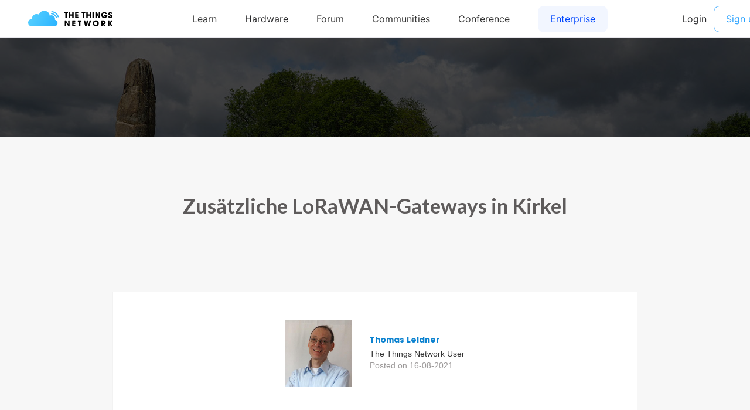

--- FILE ---
content_type: text/html; charset=utf-8
request_url: https://www.thethingsnetwork.org/community/saarpfalz/post/zus%C3%A4tzliche-lorawan-gateways-in-kirkel
body_size: 902
content:
<!DOCTYPE html>
<html lang="en" prefix="og: http://ogp.me/ns#" class="ttui-disable-font-smoothing">
    <head>
        <!-- Google Tag Manager -->
        <script async src="/static/common/js/gt.89450084d2c5.js"></script>
        <!-- End Google Tag Manager -->

        <title>Zusätzliche LoRaWAN-Gateways in Kirkel - Post - The Things Network</title>

        <!-- META -->
        <meta charset="UTF-8">
        <meta name="viewport" content="width=device-width, initial-scale=1.0, maximum-scale=1.0, user-scalable=no">
        <meta name="author" content="The Things Network">
        <meta name="description" content="The Things Network">
        <meta name="keywords" content="lorawan, lora, internet of things, iot, the things network">
        <meta http-equiv="Content-Type" content="text/html; charset=UTF-8">
        <meta name="google-site-verification" content="cfDbRAW2LRts8AeU8Zsd-4ESMGj-HUpf40tmybcSCpE" />

        <!-- OPEN GRAPH -->
        <meta property="og:site_name" content="The Things Network" />
        
            <meta property="og:url" content="https://www.thethingsnetwork.org/community/saarpfalz/post/zusätzliche-lorawan-gateways-in-kirkel" />
        
        <meta property="og:type" content="website" />
        
    <meta name="twitter:card" content="summary">
    <meta name="twitter:url" content="https://www.thethingsnetwork.org/community/saarpfalz/post/zusätzliche-lorawan-gateways-in-kirkel">
    <meta name="twitter:title" content="Zusätzliche LoRaWAN-Gateways in Kirkel">
    <meta name="twitter:description" content="Mit Unterstützung der Gemeinde Kirkel werden wir in den nächsten Wochen weitere LoRaWAN-Gateways installieren. Ein LORIX One und ein RAK 7249 mit LTE-Modem liegen schon fertig konfiguriert (VPN, TTN) bereit. Geplant ist unter anderem ein …">
    <meta name="twitter:image" content="https://thethingsnetwork.org/media/posts/31ce204e58254d898a1280c6bd213932.large.jpg">
    <meta name="twitter:width" content="1280">
    <meta name="twitter:height" content="720">

    <meta property="og:title" content="Zusätzliche LoRaWAN-Gateways in Kirkel - The Things Network" />
    <meta property="og:description" content="Mit Unterstützung der Gemeinde Kirkel werden wir in den nächsten Wochen weitere LoRaWAN-Gateways installieren. Ein LORIX One und ein RAK 7249 mit LTE-Modem liegen schon fertig konfiguriert (VPN, TTN) bereit. Geplant ist unter anderem ein …" />
    <meta property="og:image" content="https://thethingsnetwork.org/media/posts/31ce204e58254d898a1280c6bd213932.large.jpg" />
    <meta property="og:image:width" content="1280"/>
    <meta property="og:image:height" content="720"/>


        <!-- Google Structured Data -->
        <script type="application/ld+json">
            {
            "@context": "https://schema.org",
            "@type": "Organization",
            "name": "The Things Network",
            "description": "We are building a global open free crowdsourced long range low power IoT data network.",
            "url": "https://www.thethingsnetwork.org/",
            "logo": "https://www.thethingsnetwork.org/spa/static/img/b403019.png",
            "sameAs": [
                "https://www.facebook.com/thethingsnetwork/",
                "https://www.instagram.com/thethingsntwrk/",
                "https://www.linkedin.com/company/the-things-network/",
                "https://twitter.com/thethingsntwrk",
                "https://www.youtube.com/channel/UCv85CXnZUXEKnlZpQapTAwQ"
            ]
            }
        </script>
        <script src="/static/common/dist/js/main.de878e1330e4.js"></script>

        <!-- Favicons -->
        <link rel="apple-touch-icon-precomposed" href="/static/common/favicon/favicon-152.6c70a98e264d.png">

<meta name="msapplication-TileColor" content="#FFFFFF">
<meta name="msapplication-TileImage" content="/static/common/favicon/favicon-144.61bd01a950fb.png">

<meta name="application-name" content="The Things Network">
<meta name="msapplication-tooltip" content="Tooltip">
<meta name="msapplication-config" content="/static/common/favicon/ieconfig.54334a5ee30c.xml">

<link rel="icon" href="/static/common/favicon/favicon-32.61b30f85680a.png" sizes="32x32">
<link rel="icon" href="/static/common/favicon/favicon-57.83b86c64dc82.png" sizes="57x57">
<link rel="icon" href="/static/common/favicon/favicon-76.7dcf8fa36dfc.png" sizes="76x76">
<link rel="icon" href="/static/common/favicon/favicon-96.27ac17adaa8b.png" sizes="96x96">
<link rel="icon" href="/static/common/favicon/favicon-120.e1526731335e.png" sizes="120x120">
<link rel="icon" href="/static/common/favicon/favicon-128.fabea041224c.png" sizes="128x128">
<link rel="icon" href="/static/common/favicon/favicon-144.61bd01a950fb.png" sizes="144x144">
<link rel="icon" href="/static/common/favicon/favicon-152.6c70a98e264d.png" sizes="152x152">
<link rel="icon" href="/static/common/favicon/favicon-180.fcd414307ca3.png" sizes="180x180">
<link rel="icon" href="/static/common/favicon/favicon-195.c55ce09d66da.png" sizes="195x195">
<link rel="icon" href="/static/common/favicon/favicon-228.bea53ec4b10b.png" sizes="228x228">
<link rel="icon" href="/static/common/favicon/smalltile.fabea041224c.png" sizes="128x128">
<link rel="icon" href="/static/common/favicon/mediumtile.3d42f7faac82.png" sizes="270x270">
<link rel="icon" href="/static/common/favicon/widetile.3d42f7faac82.png" sizes="558x270">
<link rel="icon" href="/static/common/favicon/largetile.eb144ebab4d1.png" sizes="558x558">
<link rel="shortcut icon" sizes="196x196" href="/static/common/favicon/favicon-196.277278d69ddc.png">
        <link rel="stylesheet" type="text/css" href="https://fonts.googleapis.com/css?family=Lato:400,700,900"/>
        <link rel="stylesheet" type="text/css" href="/static/common/css/ionicons.min.7b268418a9fe.css"/>
        <link rel="stylesheet" type="text/css" href="/static/common/css/animate.min.178b651958ce.css"/>
        
        <link rel="stylesheet" type="text/css" href="/static/common/css/bootstrap.096e6546405f.css"/>
        
        <link rel="stylesheet" type="text/css" href="/static/common/dist/css/main.ee16f81054db.css"/>

        
    <link href="/static/ttn/css/legacy.0dd3ec22650f.css" rel='stylesheet' type='text/css'>

        
    </head>
    <body class="theme-ttn">
        <ttui-cookie id="cookie-banner"></ttui-cookie>
        
          <ttn-header></ttn-header>
        

        

    

    <div class="frontpage-small" style="background-image: url('https://thethingsnetwork.org/media/communities/headers/5ff96dc2423040e1a05c74a82129aeff.large.jpg');"></div>


        
    <div class="title-above-section" id="article-page">
        <h1>Zusätzliche LoRaWAN-Gateways in Kirkel</h1>
        <section class="markdown">
            
            
                <div class="author">
                    <div class="picture">
                        <a href="/u/i3l">
                            

    <div class="hexagone-picture">
        <div class="overlay"></div>
        <div
            class="img"
            alt="Thomas Leidner profile picture"
            style="background-image: url('https://id.thethingsnetwork.org/pictures/i3l/thumbnail');"
        ></div>
    </div>
                        </a>
                    </div>
                    <div class="infos">
                        <a href="/u/i3l" style="border-bottom: none; margin: 0 !important">
                            <h5>Thomas Leidner</h5>
                        </a>
                        <p>The Things Network User</p>
                        <p class="date">Posted on 16-08-2021</p>
                    </div>
                </div>
            
            <div class="post" id="article-content">
                <p>Mit Unterstützung der Gemeinde Kirkel werden wir in den nächsten Wochen weitere LoRaWAN-Gateways installieren. Ein LORIX One und ein RAK 7249 mit LTE-Modem liegen schon fertig konfiguriert (VPN, TTN) bereit. Geplant ist unter anderem ein Gateway auf dem Burghügel.</p>

                <img src="https://thethingsnetwork.org/media/posts/31ce204e58254d898a1280c6bd213932.large.jpg" style="max-width:100%;">
            </div>

            <div class="actions">
                <div class="buttons">
                    <a class="box" href="/community/saarpfalz/">Back to Saarpfalz</a>
                    
                </div>
                <div class="share">
                    <span class="ion-social-facebook-outline"></span>
                    <span class="ion-social-twitter-outline"></span>
                    <span class="ion-social-linkedin-outline"></span>
                </div>
            </div>
        </section>
    </div>

        
        <div class="ttn-footer"><div class="ttui-container ttn-footer__wrapper"><ttn-footer class="theme-ttn"></ttn-footer></div></div>
        
            <script src="/static/common/js/jquery-2.1.3.0bdc04968d2f.js"></script>
        
        <script src="/static/common/js/cookie.591afde2c690.js"></script>
        <script src="/static/common/js/bootstrap.2e4e51c14940.js"></script>
        <script src="/static/common/js/bootstrap-notify.min.35eb2c218552.js"></script>
        <script src="https://cdn.jsdelivr.net/npm/promise-polyfill@7/dist/polyfill.min.js"></script>
        <script src="https://cdnjs.cloudflare.com/ajax/libs/fetch/2.0.3/fetch.min.js"></script>

        

        
    <script src="/static/post/js/share_post_social_media.27d73ce7d954.js" data-title='Zusätzliche LoRaWAN-Gateways in Kirkel' data-author='Thomas Leidner'></script>

    </body>
</html>

--- FILE ---
content_type: text/css; charset="utf-8"
request_url: https://www.thethingsnetwork.org/static/ttn/css/legacy.0dd3ec22650f.css
body_size: 121
content:
.frontpage h1, .frontpage h2, .frontpage h3, .frontpage h4, .frontpage h5 {
    color: white;
}

h1 {
    font-family: 'Lato';
    padding: 0;
    margin: 0 0 30px;
    color: #5E5B5B;
    height: auto;
    font-weight: 700;
    font-size: 2.5em;
    width: 100%;
}

a {
    /* general links: normal style */
    font-family: 'Lato';
    font-weight: 400;
    font-family: "Lato";
    text-decoration: none;
    padding: 0em;
    margin: 0;
    color: #5E5B5B;
    border-bottom: 2px solid #5E5B5B;
}

a.as-image {
    border-bottom: none;
}

a.leave-community {
    font-size: 17px;
}

a:hover {
    color: #5E5BA5;
}

table {
    width: 100%;
}

.left {
    text-align: left;
}
.right {
    text-align: right;
}
.center {
    text-align: center;
}


.title-author {
    color: #AAA;
    font-family: 'Lato';
    font-style: italic;
    font-size: 90%;
}

.right-info {
    float: right;
    color: #AAA;
    font-family: 'Lato';
    font-size: 90%;
}

.vseperator {
    float: left;
    border-bottom: 1px solid #f2f2f2;
    width: 100%;
    margin: 20px 0px 20px 0px;
}

.btn-big {
    color: #5E5B5B;
    font-family: 'Lato';
    text-decoration: none;
    border: 2px solid #5E5B5B;
    padding: 0.5em;
    text-transform: uppercase;
    font-weight: 400;
    font-size: 1.2em;
}

.notification {
    margin: 5px auto;
    padding: 5px;
    max-width: 800px;
}

.quote-author {
    margin-top: 0px;
    color: #7E7B7B;
    font-size: 80%;
    font-style: italic;
}

.information h1 {
    padding-top: 1em;
    font-size: 1.5em;
}

.progress h1 {
    padding-top: 1em;
}

.page-content {
    font-family: 'Lato';
    font-weight: 300;
    font-size: 1.7em;
    max-width: 70%;
    margin: 0 auto;
    line-height: 1.8;
    color: #5E5B5B;
    padding-bottom: 3.5em;
}

.intro {
    padding-top: 2em;
}

.intro h1 {
    padding-top: 0.5em;
    max-width: 70%;
    margin: 0 auto;
}

.intro-mission {
    font-family: 'Lato';
    font-weight: 300;
    font-size: 2em;
    max-width: 70%;
    margin: 0 auto;
    line-height: 1.8;
    color: #5E5B5B;
    padding-bottom: 1.5em;
}

a.box {
    color: #5E5B5B;
    font-family: 'Lato';
    text-decoration: none;
    border: 2px solid #5E5B5B;
    padding: 0.5em;
    margin: 0.5em;
    text-transform: uppercase;
    font-weight: 400;
    font-size: 1.2em;
}

.frontpage {
    height: 40em;
    width: 100%;
    background-repeat: no-repeat;
    background-size: cover;
    background-position: center;
    background-color: rgba(0,0,0, 0.70);
    background-blend-mode: darken;
    position: relative;
    float: left;
}

.frontpage-small {
    height: 12em;
    width: 100%;
    background-repeat: no-repeat;
    background-size: cover;
    background-position: center;
    background-color: rgba(0,0,0, 0.70);
    background-blend-mode: darken;
    position: relative;
}

.logo {
    width: 8em;
    background-color: white;
    border-radius: 50%;
    position: absolute;
    top: 2em;
    left: 2em;
}

.inititator {
    border-radius: 50%;
    height: 20em;
    margin: auto;
    position: absolute;
    top: 0;
    left: 0;
    bottom: 0;
    right: 0;
}

.initiator-name {
    margin: auto;
    position: absolute;
    top: 14em;
    left: 0;
    bottom: 0;
    right: 0;
    height: 1em;
    text-align: center;
    font-size: 2em;
}

.initiator-city {
    text-align: center;
    margin: auto;
    position: absolute;
    top: 27em;
    left: 0;
    bottom: 0;
    right: 0;
    height: 1em;
    font-weight: 300;
    font-size: 1.2em;
}

.community {
    display: inline-block;
    margin: 0px auto;
    text-align: center;
}

.community-image {
    height: 10em;
    width: 10em;
    margin: auto;
    position: relative;
    overflow: hidden;
}

.community-image.profile-photo {
    border-radius: 50%;
}

.coverage-progress {
/*
    float: left;
    width: 100%;
    margin: 0 auto;
    height: auto;
*/
overflow: none;
}

.progress {
    width: 25%;
    height: 30em;
    float: left;
    text-align: center;
    display: inline-block;
    min-width: 16em;
    background-color: #F2F2F2;
}

.progress img {
    padding-top: 2em;
}

#map-inline {
    height: 400px;
    width: 100%;
    margin: 0;
    padding: 0;
    position: relative;
}

#map-full {
    height: 1000px;
    width: 100%;
    margin: 0;
    padding: 0;
    position: relative;
}

article {
    width: 100%;
    text-align: center;
    float: left;
}

.information {
    float: left;
    width: 100%;
    height: 50em;
    background-color: #F2F2F2;
    overflow: hidden;
}

.left-bar {
    position: relative;
    width: 20%;
    height: inherit;
    display: inline-block;
    float: left;
    background-color: #d8d8d8;
}

.user-block {
    display: inline-block;
    width: 20em;
    margin: 1em 0em;
    color: #5E5B5B;
    font-family: 'Lato';
    font-weight: 600;
    text-align: center;
}

.user-img {
    display: block;
    width: 8em;
    margin: 0 auto;
    border-radius: 50%;
    margin-top: 5%;
    margin-bottom: 5%;
}

.center {
    width: 60%;
    height: inherit;
    min-height: 40em;
    display: inline-block;
    float: left;
}

.blog-posts {
    position: relative;
    height: inherit;
    width: 100%;
}

.blog-posts h1 {
    font-size: 2em;
}

.blog-post {
    display: block-inline;
    width: 100%;
    padding: 1em 2.5em;
    background-color: #f2f2f2;
}

.blog-post-overview {
    max-width: 100em;
    padding: 1em 2.5em;
    margin: 1em auto;
}

.blog-text {
    height: 10em;
    width: 50%;
    padding-left: 2%;
    display: inline-block;
    vertical-align: top;
    text-align: left;
}

.blog-post-overview .blog-text {
    height: auto;
}

.blog-posts h4 {
    color: black;
    font-size: 1.3em;
    margin: 0;
    color: #5E5B5B;
}

.blog-posts p {
    font-family: 'Lato';
    color: #5E5B5B;
    font-weight: 300;
    padding-bottom: 0.1em;
    width: auto;
}

.blog-image {
    width: 15em;
    height: 15em;
    background-size: cover;
    background-position: center;
    display: inline-block;
}

.right-bar {
    width: 20%;
    height: inherit;
    display: inline-block;
    float: left;
    height: inherit;
    background-color: #d8d8d8;
}

.side-post {
    text-align: left;
    float: left;
    width: 90%;
    padding-left: 5%;
    padding-top: 5%;
    padding-bottom: 5%;
    font-family: 'Lato';
    color: #5E5B5B;
    font-weight: 300;
    padding-bottom: 1em;
}

.side-post h4 {
    color: black;
    font-size: 1.2em;
    margin: 0;
    color: #5E5B5B;
}

.side-post p {
    font-family: 'Lato';
    color: #5E5B5B;
    font-weigth: 300;
    padding-bottom: 1em;
    width: auto;
}

.bottom-button {
    position: absolute;
    bottom: 20px;
    width: 100%;
    text-align: center;
}

.how-to-connect {
    background-color: white;
    font-family: 'Lato';
    padding-bottom: 2em;
}

#mc_embed_signup input {
    width: 28%;
    border: 2px solid #5E5B5B;
    padding: 1em;
    margin-left: 0;
    margin-bottom: 1em;
    font-family: 'Lato';
    font-size: 1em;
}

#mc-embedded-subscribe {
    background-color: inherit;
    color: #5E5B5B;
    text-transform: uppercase;
}

form input {
    width: 100%;
    border: 2px solid #5E5B5B;
    padding: 1em;
    margin-left: 0;
    margin-bottom: 1em;
    font-family: 'Lato';
    font-size: 1em;
}

form textarea {
    width: 100%;
    border: 2px solid #5E5B5B;
    padding: 1em;
    margin-left: 0;
    margin-bottom: 1em;
    font-family: 'Lato';
    font-size: 1em;
}

.helptext {
    display: block;
    font-style: italic;
    font-size: 80%;
}

.container {
    width: 80%;
    margin: 1em auto;
}

.our-contributors {
    background-color: white;
    padding-left: 5%;
    padding-right: 5%;
    margin: 0px auto;
}
.our-contributors a {
    border: none;
}

.company-logo {
    width: 18em;
    height: 10em;
    margin: 0;
    display: inline-block;
    background-repeat: no-repeat;
    background-position: center;
    background-size: 90%;
    -webkit-filter: grayscale(1);
    filter: gray;
    -webkit-transition: all .2s ease-in-out;
}

.company-logo:hover {
    -webkit-filter: grayscale(0);
    background-size: 95%;
}

.error {
    color: #F00;
}

.how-to-connect h1 {
    padding-top: 1em;

}

.how-to-connect p {
    color: #5E5B5B;
    padding-bottom: 2em;

}


.modal .modal-content {
    border-radius: 0;

}
#new-member-button {
    background-color: transparent;
    border: none;
}
.modal input {
    border: 2px solid #5E5B5B;
    width: 18em;
    color: #5E5B5B;
}

.modal .clear input {
    background-color: #5E5B5B;
    color: white;
}

.modal .clear input:hover {
    background-color: #361617;
    border-color: #361617;
}
.modal img {
    display: block;
    margin: 0 auto;
    border-radius: 50%;
    background-color: #F2F2F2;
    width: 50%;
    height: auto;
}

.modal .close {
    color: #5E5B5B;
}
.modal h4 {
    color: #5E5B5B;
    text-align: center;
}

.modal p {
    color: #5E5B5B;
    text-align: center;
}

.manage-partner img {
    width: 100%;
}

@media screen and (max-width: 1000px) {
    .information {
        height: auto;
    }

    .left-bar {
        width: 100%;
        height: auto;
        padding-bottom: 3em;
    }

    .left-bar img {
        display: inline;
    }

    .center {
        width: 100%;
    }

    .right-bar {
        width: 100%;
    }
}
